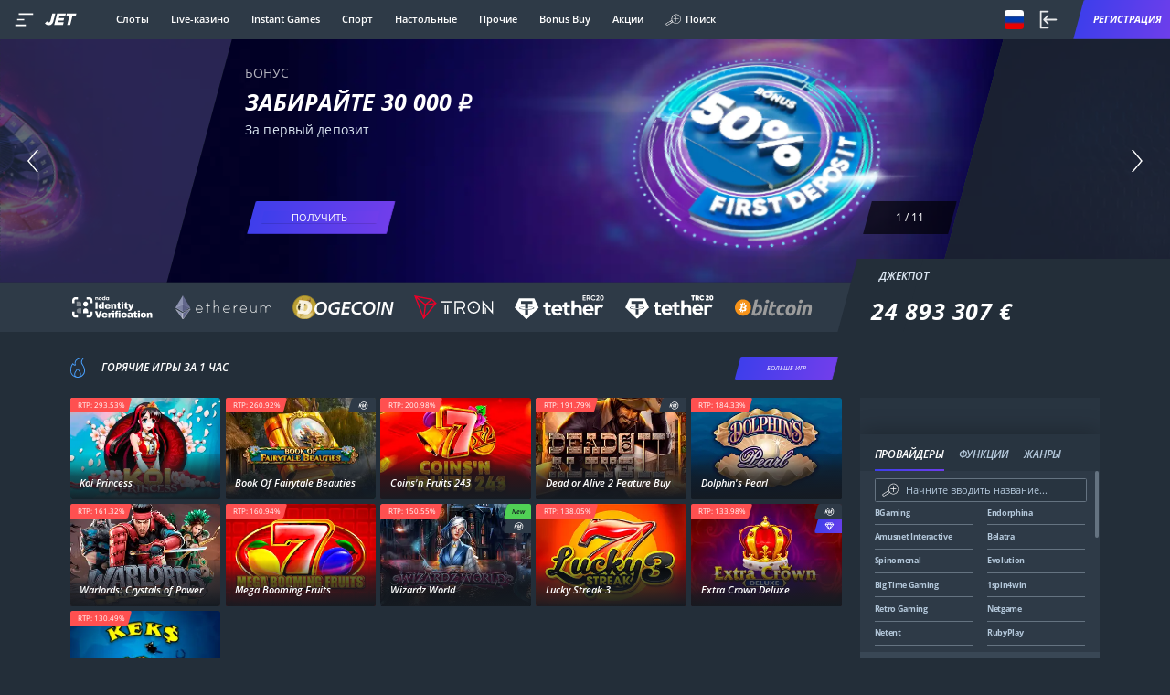

--- FILE ---
content_type: image/svg+xml
request_url: https://xn--80adahfwjpeegg3bzjta.xn--p1ai/assets/img/footer-gaming/ask_gamblers.svg
body_size: 1288
content:
<?xml version="1.0" encoding="utf-8"?>
<!-- Generator: Adobe Illustrator 24.1.0, SVG Export Plug-In . SVG Version: 6.00 Build 0)  -->
<svg version="1.1" id="Layer_1" xmlns="http://www.w3.org/2000/svg" xmlns:xlink="http://www.w3.org/1999/xlink" x="0px" y="0px"
	 width="150px" height="50px" viewBox="0 0 150 50" style="enable-background:new 0 0 150 50;" xml:space="preserve">
<style type="text/css">
	.st0{fill:#8E9395;}
</style>
<g>
	<g>
		<g>
			<path class="st0" d="M17.6,40.4l-0.7-3.1h-3.7l-0.7,3.1H8.9L13.2,22H17l4.4,18.4H17.6z M16.3,34.5c-0.4-1.8-0.8-3.5-1-5.3
				c-0.1-0.8-0.2-1.6-0.3-2.4c-0.2,2.6-0.7,5.2-1.2,7.7H16.3L16.3,34.5z"/>
		</g>
		<g>
			<path class="st0" d="M30.3,26.2c-0.7-0.6-1.6-1.2-2.6-1.2c-1.1,0-1.8,0.7-1.8,1.8c0,3.2,5.5,3.1,5.5,8.3c0,3.2-1.9,5.7-5.2,5.7
				c-1.1,0-2.2-0.3-3.2-0.9v-3.5c0.8,0.6,1.7,1,2.7,1c1.2,0,2.2-0.8,2.2-2c0-0.3-0.1-0.6-0.2-0.9c-0.3-0.7-1.4-1.3-2-1.7
				c-2.1-1.4-3.4-2.8-3.4-5.4c0-2.9,1.7-5.4,4.8-5.4c1.2,0,2.2,0.3,3.2,0.9L30.3,26.2L30.3,26.2z"/>
		</g>
		<g>
			<path class="st0" d="M39.9,40.4L36.5,31v9.4h-3.6V22h3.6v8.2l3.1-8.2h3.7l-3.4,8.5l3.8,9.9C43.7,40.4,39.9,40.4,39.9,40.4z"/>
		</g>
		<g>
			<path class="st0" d="M56,30.2c0,0.5,0,0.9,0,1.4c0,1.3-0.1,2.6-0.3,3.9c-0.6,2.8-2.5,5.2-5.6,5.2c-5,0-6.5-5.4-6.5-9.4
				c0-4.2,1.4-9.6,6.5-9.6c2.8,0,4.6,1.8,5.4,4.4L52,27.5c-0.2-1.1-0.5-2.5-1.8-2.5c-2.5,0-2.7,4.6-2.7,6.3c0,1.8,0.1,6.2,2.7,6.2
				c2,0,2.2-2.5,2.2-4h-2.3v-3.3H56L56,30.2z"/>
		</g>
		<g>
			<path class="st0" d="M64.9,40.4l-0.7-3.1h-3.7l-0.7,3.1h-3.6L60.6,22h3.8l4.4,18.4H64.9z M63.7,34.5c-0.4-1.8-0.8-3.5-1-5.3
				c-0.1-0.8-0.2-1.6-0.3-2.4c-0.2,2.6-0.7,5.2-1.2,7.7H63.7L63.7,34.5z"/>
		</g>
		<g>
			<path class="st0" d="M82.8,40.4l-0.9-13.3c-0.1,1.4-0.3,2.8-0.6,4.3l-1.6,9h-2.8l-1.7-8.3c-0.2-0.9-0.4-1.8-0.5-2.8l-0.2-2.2
				l-0.6,13.3H70L71.6,22h4.8l1.8,10.9L79.7,22h4.9l1.9,18.4H82.8z"/>
		</g>
		<g>
			<path class="st0" d="M91.9,22c1,0,2.6,0.1,3.9,1.3c1,1,1.5,2.5,1.5,4c0,0.9-0.2,1.8-0.9,2.6c-0.3,0.4-0.8,0.8-1.5,1.1
				c1.2,0.4,1.8,1.3,2,1.6c0.5,0.9,0.6,1.9,0.6,2.6c0,1.4-0.4,2.6-1.4,3.6c-1.4,1.4-3.3,1.6-4.3,1.6H88V22H91.9z M91.7,29.6
				c0.6,0,1.2-0.3,1.6-0.6c0.5-0.5,0.6-1.3,0.6-1.7c0-0.4-0.1-1.1-0.6-1.7C93,25.3,92.5,25,91.7,25V29.6z M91.7,37.3
				c0.6,0,1.2-0.2,1.7-0.6c0.4-0.4,0.7-1,0.7-1.8c0-0.9-0.3-1.5-0.7-1.9c-0.4-0.4-1.1-0.6-1.6-0.6L91.7,37.3L91.7,37.3z"/>
		</g>
		<g>
			<path class="st0" d="M99.4,40.4V22h3.6v15h3.8v3.5L99.4,40.4L99.4,40.4z"/>
		</g>
		<g>
			<path class="st0" d="M108.3,40.4V22h7.3v3.4H112v4h3.2v3.5H112V37h3.7v3.4H108.3z"/>
		</g>
		<g>
			<path class="st0" d="M124.3,40.4l-3.2-8.5v8.5h-3.6V22h3.9c1.4,0,2.8,0.1,4,0.9c1.5,1,2.2,2.8,2.2,4.5c0,2.1-0.8,3.6-2.6,4.7
				l3.2,8.4L124.3,40.4L124.3,40.4z M121.1,29.9c0.2,0,0.4,0,0.6,0c1.6,0,2.3-1.1,2.3-2.6s-0.7-2.5-2.3-2.5H121L121.1,29.9
				L121.1,29.9z"/>
		</g>
		<g>
			<path class="st0" d="M137,26.2c-0.7-0.6-1.6-1.2-2.6-1.2c-1.1,0-1.8,0.7-1.8,1.8c0,3.2,5.5,3.1,5.5,8.3c0,3.2-1.9,5.7-5.2,5.7
				c-1.1,0-2.2-0.3-3.2-0.9v-3.5c0.8,0.6,1.7,1,2.7,1c1.2,0,2.2-0.8,2.2-2c0-0.3-0.1-0.6-0.2-0.9c-0.3-0.7-1.4-1.3-2-1.7
				c-2.1-1.4-3.4-2.8-3.4-5.4c0-2.9,1.7-5.4,4.8-5.4c1.2,0,2.2,0.3,3.2,0.9V26.2L137,26.2z"/>
		</g>
		<g>
			<circle class="st0" cx="140.9" cy="24.5" r="2.4"/>
		</g>
	</g>
	<g>
		<path class="st0" d="M31.4,18.4l-1.7-3.1h-1.4v3.1h-1.8V9.7h4.1c1.8,0,2.9,1.2,2.9,2.8c0,1.5-1,2.4-1.9,2.6l2,3.3H31.4z
			 M31.6,12.5c0-0.7-0.6-1.2-1.3-1.2h-2v2.3h2C31,13.7,31.6,13.3,31.6,12.5z"/>
		<path class="st0" d="M36.2,18.4V9.7h6.1v1.6H38v1.8h4.2v1.6H38v2h4.3v1.6L36.2,18.4L36.2,18.4z"/>
		<path class="st0" d="M47.5,18.4l-3.3-8.7h2.1l2.4,6.7L51,9.7h2.1l-3.3,8.7H47.5z"/>
		<path class="st0" d="M55.2,18.4V9.7H57v8.7H55.2z"/>
		<path class="st0" d="M60.1,18.4V9.7h6.1v1.6H62v1.8h4.2v1.6H62v2h4.3v1.6L60.1,18.4L60.1,18.4z"/>
		<path class="st0" d="M75.6,18.4l-1.5-6l-1.5,6h-2l-2.5-8.7h2.1l1.5,6.3l1.7-6.3h1.4l1.6,6.3L78,9.7h2.1l-2.5,8.7H75.6z"/>
		<path class="st0" d="M82.2,18.4V9.7h6.1v1.6H84v1.8h4.2v1.6H84v2h4.3v1.6L82.2,18.4L82.2,18.4z"/>
		<path class="st0" d="M91.1,18.4V9.7h3.4c2.7,0,4.6,1.7,4.6,4.3s-1.9,4.3-4.6,4.3h-3.4V18.4z M97.2,14.1c0-1.5-0.9-2.7-2.7-2.7
			h-1.6v5.4h1.6C96.2,16.8,97.2,15.5,97.2,14.1z"/>
		<path class="st0" d="M106.4,18.4V9.7h4.6c1.7,0,2.5,1.1,2.5,2.2s-0.7,1.8-1.5,2c0.9,0.1,1.7,1,1.7,2.1c0,1.3-0.9,2.4-2.5,2.4
			H106.4z M111.5,12.3c0-0.5-0.4-0.9-1-0.9h-2.3v1.8h2.3C111.2,13.2,111.5,12.8,111.5,12.3z M111.7,15.8c0-0.5-0.4-1-1.1-1h-2.4v2
			h2.4C111.3,16.8,111.7,16.4,111.7,15.8z"/>
		<path class="st0" d="M118.3,18.4v-3.5L115,9.7h2.1l2.1,3.5l2.1-3.5h2.1l-3.3,5.1v3.5h-1.8V18.4z"/>
	</g>
</g>
</svg>


--- FILE ---
content_type: image/svg+xml
request_url: https://xn--80adahfwjpeegg3bzjta.xn--p1ai/assets/upload/iblock/0ff/0ff6622897e1a308a38b1a3dd1aef93d.svg
body_size: 294
content:
<svg width="28" height="28" viewBox="0 0 28 28" fill="none" xmlns="http://www.w3.org/2000/svg">
<g clip-path="url(#clip0_5466_11818)">
<path d="M14 28C21.732 28 28 21.732 28 14C28 6.26801 21.732 0 14 0C6.26801 0 0 6.26801 0 14C0 21.732 6.26801 28 14 28Z" fill="#FFCC29"/>
<path fill-rule="evenodd" clip-rule="evenodd" d="M9.625 22.75V5.25H14.7584C16.5731 5.25 17.9731 5.63888 18.9843 6.44259C19.9953 7.24629 20.5139 8.43888 20.5139 10.0204C20.5139 10.85 20.3324 11.6019 19.9694 12.25C19.5806 12.8981 19.0361 13.3648 18.2843 13.7019C19.2176 13.9093 19.8916 14.3759 20.3324 15.1019C20.7731 15.8278 21.0065 16.6574 21.0065 17.6426C21.0065 19.3019 20.5139 20.5722 19.5546 21.4537C18.5954 22.3093 17.2472 22.75 15.4584 22.75H9.625ZM12.788 12.6388H14.6806C15.3806 12.6129 15.925 12.4056 16.2879 12.0166C16.6509 11.6278 16.8325 11.0834 16.8325 10.3315C16.8325 9.52779 16.6509 8.93148 16.262 8.54259C15.8732 8.15371 15.3028 7.97222 14.525 7.97222H12.788V12.6388ZM12.788 15.0241V20.0019H15.1991C15.925 20.0019 16.4694 19.7944 16.8325 19.4056C17.1694 18.9907 17.3509 18.4204 17.3509 17.6166C17.3509 16.7871 17.1954 16.1389 16.9102 15.6981C16.5991 15.2315 16.1065 15.0241 15.4325 15.0241H12.788Z" fill="white"/>
</g>
<defs>
<clipPath id="clip0_5466_11818">
<rect width="28" height="28" fill="white"/>
</clipPath>
</defs>
</svg>


--- FILE ---
content_type: image/svg+xml
request_url: https://xn--80adahfwjpeegg3bzjta.xn--p1ai/assets/img/logo.svg
body_size: -28
content:
<svg xmlns="http://www.w3.org/2000/svg" width="152" height="72" fill="none" viewBox="0 0 152 72">
    <path fill="#fff" fill-rule="evenodd"
          d="M36.57 55.66C33.04 59.1 28.03 61 21.47 61c-6.93 0-13.28-3.09-16.81-8.64l9.32-8.07c2.54 3.44 4.94 4.77 7.9 4.77a7.4 7.4 0 0 0 5.3-2.25c1.34-1.33 2.33-3.23 3.74-8.35L38.34 11h13.62l-8.05 30.06c-1.9 7.02-3.95 11.23-7.34 14.6Zm53.3-7.09-3.1 11.59H46.8L60.08 11h39.6l-3.17 11.59H70.53l-2.05 7.44h23.58l-2.9 10.75H65.6l-2.12 7.79h26.4Zm29.44 11.59 10.03-37.22h14.82L147.34 11h-43.28l-3.24 11.94h14.82l-10.1 37.22h13.77Z"
          clip-rule="evenodd"/>
</svg>

--- FILE ---
content_type: image/svg+xml
request_url: https://xn--80adahfwjpeegg3bzjta.xn--p1ai/assets/upload/iblock/ac4/ac4d542897b3d220ec51125f6e8732d4.svg
body_size: 186
content:
<svg width="38" height="35" viewBox="0 0 38 35" fill="none" xmlns="http://www.w3.org/2000/svg">
<g clip-path="url(#clip0_1191_9)">
<path d="M1.86786 1.03801C2.33877 1.0479 2.59863 1.29545 2.64745 1.78066V33.0001H36.7534C37.3423 33.0183 37.6367 33.2825 37.6367 33.7927C37.6367 34.3028 37.3423 34.6001 36.7534 34.6847H1.08789V1.78066C1.13697 1.28556 1.39696 1.03801 1.86786 1.03801ZM35.2035 0.513931C35.774 0.631012 35.9084 1.08351 35.6069 1.87143C33.4924 9.91607 30.0724 16.7711 25.347 22.4366C20.6216 28.1021 14.2841 30.9843 6.33456 31.0831C5.74862 31.1523 5.45564 30.8969 5.45564 30.3169C5.45564 29.7369 5.74862 29.4744 6.33456 29.5293C13.5973 29.5865 19.5929 26.8275 24.3216 21.2525C29.0502 15.6775 32.3098 9.07695 34.1005 1.451C34.2653 0.709205 34.6329 0.39685 35.2035 0.513931Z" fill="#4aa1ff"/>
</g>
<defs>
<clipPath id="clip0_1191_9">
<rect width="37" height="35" fill="#4aa1ff" transform="translate(0.599609)"/>
</clipPath>
</defs>
</svg>


--- FILE ---
content_type: image/svg+xml
request_url: https://xn--80adahfwjpeegg3bzjta.xn--p1ai/assets/img/footer-gaming/ga.svg
body_size: 546
content:
<?xml version="1.0" encoding="utf-8"?>
<!-- Generator: Adobe Illustrator 24.2.1, SVG Export Plug-In . SVG Version: 6.00 Build 0)  -->
<svg version="1.1" id="Layer_1" xmlns="http://www.w3.org/2000/svg" xmlns:xlink="http://www.w3.org/1999/xlink" x="0px" y="0px"
	 viewBox="0 0 40 24" style="enable-background:new 0 0 40 24;" xml:space="preserve">
<style type="text/css">
	.st0{fill:#8F9395;}
</style>
<g transform="translate(-7.143054,659.000000) scale(0.100000,-0.100000)">
	<path class="st0" d="M150.243,6489.607c-31.058-55.251-56.486-100.65-56.563-100.907c-0.115-0.441,14.476-0.515,91.795-0.515
		h91.948v45.215v45.215h-34.351l-34.39-0.037l-6.97-12.756l-6.932-12.756l26.386-0.11l26.386-0.074v-16.91v-16.91h-49.402H148.75
		l1.34,2.316c0.728,1.25,19.301,33.636,41.283,71.94l40.019,69.661h7.966h8.004l0.115-29.666l0.077-29.703h14.935h14.935v43.194
		V6590h-35.347H206.73L150.243,6489.607z"/>
	<path class="st0" d="M286.232,6489.092v-100.907h15.701h15.701v32.349v32.349l30.675-0.073l30.675-0.11l18.037-31.798
		c9.957-17.498,18.229-32.019,18.382-32.276c0.23-0.331,4.174-0.441,17.157-0.441c9.229,0,16.812,0.11,16.812,0.22
		c0,0.147-25.467,45.546-56.563,100.908L336.208,6590h-24.969h-25.007V6489.092z M341.033,6518.869
		c12.599-21.983,22.939-40.032,22.939-40.106c0-0.073-10.416-0.147-23.169-0.147h-23.169v40.326c0,22.167,0.115,40.216,0.23,40.106
		C317.979,6558.9,328.396,6540.851,341.033,6518.869z"/>
	<path class="st0" d="M88.357,6380.024c-0.153-0.257-4.021-7.095-8.617-15.182l-8.31-14.705l99.914-0.11
		c54.955-0.037,144.95-0.037,199.981,0l100.105,0.11l-8.502,15.072l-8.502,15.072l-182.901,0.11
		C125.504,6380.465,88.625,6380.392,88.357,6380.024z"/>
</g>
</svg>


--- FILE ---
content_type: image/svg+xml
request_url: https://xn--80adahfwjpeegg3bzjta.xn--p1ai/assets/img/footer-gaming/gam.svg
body_size: 1224
content:
<?xml version="1.0" encoding="utf-8"?>
<!-- Generator: Adobe Illustrator 24.2.1, SVG Export Plug-In . SVG Version: 6.00 Build 0)  -->
<svg version="1.1" id="Layer_1" xmlns="http://www.w3.org/2000/svg" xmlns:xlink="http://www.w3.org/1999/xlink" x="0px" y="0px"
	 viewBox="0 0 32 36" style="enable-background:new 0 0 32 36;" xml:space="preserve">
<style type="text/css">
	.st0{fill:#8F9395;}
</style>
<g>
	<path class="st0" d="M5.015,33.387C4.946,34.97,3.9,36,2.5,36c-0.734,0-1.365-0.287-1.863-0.854C0.222,34.676,0,34.066,0,33.38
		c0-0.694,0.263-1.331,0.769-1.836c0.478-0.484,1.067-0.722,1.787-0.722c1.004,0,1.78,0.498,2.161,1.359H3.837
		c-0.326-0.42-0.783-0.637-1.337-0.637c-0.464,0-0.894,0.182-1.219,0.518c-0.346,0.357-0.54,0.848-0.54,1.324
		c0,0.525,0.18,1.002,0.499,1.338c0.339,0.357,0.803,0.56,1.261,0.56c0.741,0,1.323-0.4,1.697-1.198h-2.23v-0.701H5.015z"/>
	<path class="st0" d="M5.781,35.902H5.026l1.926-4.982h0.693l1.925,4.982H8.787l-0.54-1.45H6.336L5.781,35.902z M7.298,31.859
		l-0.707,1.892h1.399L7.298,31.859z"/>
	<path class="st0" d="M9.839,35.902V30.92h1.06l1.427,3.854l1.427-3.854h1.046v4.982h-0.672l0.048-4.323l-1.6,4.323h-0.506
		l-1.593-4.323l0.048,4.323H9.839z"/>
	<path class="st0" d="M17.934,36c-0.728,0-1.344-0.273-1.829-0.792c-0.464-0.497-0.7-1.114-0.7-1.85
		c0-0.687,0.256-1.318,0.748-1.801c0.485-0.484,1.095-0.736,1.794-0.736c1.15,0,2.133,0.764,2.452,1.99h-1.302
		c-0.263-0.491-0.658-0.75-1.143-0.75c-0.734,0-1.309,0.574-1.309,1.304c0,0.792,0.61,1.401,1.289,1.401
		c0.464,0,0.873-0.252,1.136-0.715h1.309C20.053,35.264,19.118,36,17.934,36z"/>
	<path class="st0" d="M21.596,35.902h-1.316l1.891-4.982h0.984l1.891,4.982h-1.33l-0.243-0.722h-1.627L21.596,35.902z
		 M22.662,32.553L22.17,34.15h0.977L22.662,32.553z"/>
	<path class="st0" d="M25.14,35.902V30.92h1.635c0.519,0,0.914,0.035,1.247,0.273c0.436,0.308,0.665,0.778,0.665,1.394
		c0,0.806-0.416,1.409-1.115,1.605l1.205,1.71h-1.489l-0.942-1.605v1.605H25.14z M26.581,33.218c0.596,0,0.886-0.154,0.886-0.603
		c0-0.414-0.256-0.581-0.789-0.581h-0.333v1.184H26.581z"/>
	<path class="st0" d="M29.322,35.902V30.92h2.674v1.1h-1.468v0.806h1.468v1.107h-1.468v0.869h1.468v1.1H29.322z"/>
</g>
<g>
	<path class="st0" d="M31.123,17.236c-0.132-0.075-0.278-0.127-0.434-0.148c-0.037-0.006-0.073-0.008-0.111-0.011
		c-0.02-0.001-0.039-0.006-0.059-0.006h-0.056c-0.05-0.001-0.099-0.004-0.148,0h-9.63c-0.681,0-1.234,0.559-1.234,1.248
		c0,0.689,0.553,1.248,1.234,1.248h3.742c0.123,0.001,0.223,0.102,0.223,0.228c0,0.072-0.038,0.132-0.09,0.173
		c-2.051,1.108-4.69,1.78-7.577,1.78c-0.703,0-1.389-0.042-2.058-0.117v2.834c0.583,0.043,1.174,0.068,1.774,0.068
		c4.018,0,7.673-0.994,10.413-2.617l0.001,0.004c0.034-0.018,0.072-0.028,0.113-0.028c0.134,0,0.243,0.11,0.243,0.246
		c0,0.025-0.004,0.048-0.012,0.072l-0.571,1.568c-0.3,0.825,0.117,1.74,0.932,2.044c0.179,0.067,0.363,0.099,0.544,0.099
		c0.64,0,1.242-0.398,1.476-1.042l2.065-5.671C32.184,18.435,31.834,17.593,31.123,17.236z"/>
	<path class="st0" d="M16.983,6.528c2.91,0,5.573,0.678,7.632,1.802c0,0,1.307,0.952,1.929,0.038
		c0.714-1.048-0.711-1.701-0.711-1.701c-2.554-1.215-5.713-1.934-9.133-1.933c-0.6,0-1.192,0.024-1.774,0.068v1.844
		C15.594,6.57,16.281,6.528,16.983,6.528z"/>
	<g>
		<path class="st0" d="M2.196,0C0.994,0,0.02,0.986,0.02,2.201V26.22c0,1.216,0.975,2.201,2.176,2.201h12.729v-3.957
			c-7.659-0.566-13.607-4.751-13.607-9.831c0-5.081,5.949-9.265,13.607-9.831V0H2.196z"/>
		<path class="st0" d="M5.172,14.138c0,3.75,4.212,6.864,9.753,7.492V6.646C9.384,7.274,5.172,10.388,5.172,14.138z"/>
	</g>
</g>
</svg>


--- FILE ---
content_type: image/svg+xml
request_url: https://xn--80adahfwjpeegg3bzjta.xn--p1ai/assets/img/svg/arr-2-r.svg
body_size: 50
content:
<?xml version="1.0" encoding="utf-8"?>
<!-- Generator: Adobe Illustrator 21.0.1, SVG Export Plug-In . SVG Version: 6.00 Build 0)  -->
<svg version="1.1" id="Слой_1" xmlns="http://www.w3.org/2000/svg" xmlns:xlink="http://www.w3.org/1999/xlink" x="0px" y="0px"
	 width="17.1px" height="11.4px" viewBox="0 0 17.1 11.4" style="enable-background:new 0 0 17.1 11.4;" xml:space="preserve">
<style type="text/css">
	.st0{fill:#FFFFFF;}
</style>
<path class="st0" d="M1,4.7h12.5l-3-3c-0.4-0.4-0.4-1,0-1.4l0,0c0.4-0.4,1-0.4,1.4,0L16.8,5c0.4,0.4,0.4,1,0,1.4l0,0L12,11.1
	c-0.2,0.2-0.5,0.3-0.7,0.3c-0.3,0-0.5-0.1-0.7-0.3c-0.4-0.4-0.4-1,0-1.4l0,0l3-3H1c-0.6,0-1-0.4-1-1C0,5.1,0.5,4.7,1,4.7L1,4.7z"/>
</svg>


--- FILE ---
content_type: image/svg+xml
request_url: https://xn--80adahfwjpeegg3bzjta.xn--p1ai/assets/img/footer-gaming/mr-gamble.svg
body_size: 3525
content:
<?xml version="1.0" encoding="utf-8"?>
<!-- Generator: Adobe Illustrator 25.0.0, SVG Export Plug-In . SVG Version: 6.00 Build 0)  -->
<svg version="1.1" id="Layer_1" xmlns="http://www.w3.org/2000/svg" xmlns:xlink="http://www.w3.org/1999/xlink" x="0px" y="0px"
	 viewBox="0 0 38 38" style="enable-background:new 0 0 38 38;" xml:space="preserve">
<style type="text/css">
	.st0{fill:#8F9395;}
</style>
<g id="BACKGROUND">
</g>
<g id="background_2">
</g>
<g id="Layer_1_1_">
</g>
<g id="free_spins">
</g>
<g id="sttawberry">
</g>
<g id="QUOTES">
</g>
<g id="logo_strip">
</g>
<g id="magnifying">
</g>
<g id="teeth">
</g>
<g id="crops">
</g>
<g id="MICRPHINE">
</g>
<g>
	<path class="st0" d="M25.4,27.8C25.4,27.7,25.4,27.8,25.4,27.8c-0.2,0.2-0.3,0.2-0.5,0c-0.2,0.2-0.3,0.2-0.6,0
		c-0.2,0.2-0.3,0.2-0.6,0.1c0,0-0.1,0-0.1,0c-0.2,0-0.3-0.1-0.3-0.3c0,0,0-0.1,0-0.1c-0.1-0.2-0.1-0.3,0.1-0.4c0,0,0.1,0,0.1-0.1
		c0.1-0.2,0.3-0.3,0.5-0.2c0.1,0,0.1,0,0.2,0c0.1-0.1,0.3-0.2,0.5-0.2c0.1,0,0.3,0.1,0.4,0.2c0.1-0.1,0.2-0.1,0.4-0.1
		c0-1.2-0.1-2.3-0.2-2.7c-0.2-0.7-1.2-1.6-1.4-1.8c0,0-0.1-0.1-0.2-0.1c0-0.1,0-0.2,0-0.3c0-0.1-0.1-0.2-0.2-0.2
		c0-0.1,0-0.2-0.1-0.3c-0.1-0.2-0.3-0.3-0.5-0.3c-0.1,0-0.2,0.1-0.3,0.2c-0.1-0.2-0.2-0.6-0.2-1c0,0,0-0.1,0-0.1l0,0l0,0
		c-0.1-0.4-0.4-0.4-0.8-0.3c-0.1,0-0.2,0.1-0.3,0.2L21,19.8l0,0c-0.1,0.2-0.1,0.3-0.2,0.4c0,0.1,0,0.1,0.1,0.2c0,0,0,0,0,0
		c0,0,0,0.1-0.1,0.1c-0.1,0.1-0.2,0.2-0.3,0.2c0,0,0,0,0,0c-0.2-0.3-0.4-0.3-0.5-0.3c-0.2,0-0.3,0.1-0.4,0.2c0,0,0,0.1-0.1,0.1
		c-0.1,0-0.3,0.1-0.4,0.2c-1.2,0.4-1.7,1.2-2,1.6c-0.4,0.5-1.6,2.4-1.7,2.6c-0.1,0.2-0.5,0.9-0.6,0.3c0-0.1,0-0.2,0-0.3
		c0.1,0,0.2,0,0.2,0l0,0l0,0c0.1-0.1,0.2-0.8,0.2-1l0-0.1l0,0c0.2-0.3,0.3-0.5,0.5-0.6c0.3-0.2,0.6-0.2,0.7-0.7c0.1-0.5-0.6-0.9-1-1
		s-0.3,0-1.6-0.2c0.3-2.2-1.6-2.2-1.9-2.2c-0.3,0-1.3,0.1-0.1,0.6c1.1,0.5,0.5,2,0.3,2.4s-0.1,0.8-0.1,1.1c0,0,0,0,0,0.1
		c-0.1,0-0.2,0-0.2,0l-0.1,0l0,1.2l0.1,0c0,0,0.1,0,0.2,0c0,0.4,0,0.9,0.2,1.5c0.6,1.5,4,2.3,5.7,0c0.3-0.5,0.1-0.5,0.7-1.4
		c-0.3,0.4-0.4,4.2-0.5,4.9c0.7,0,6.1-1,6.6-1C24.9,28.6,25.5,28.4,25.4,27.8C25.5,27.8,25.5,27.8,25.4,27.8z M12.4,24.9
		c-0.3,0-0.5,0-0.5,0l0-1.1c0.1,0,0.3,0,0.5,0L12.4,24.9z M12.9,25c-0.1,0-0.3,0-0.4,0l0-1.1c0.1,0,0.3,0,0.4,0L12.9,25z M13.4,25
		c-0.1,0-0.3,0-0.4,0l0-1.1c0.1,0,0.3,0,0.4,0L13.4,25z M13.8,25c-0.1,0-0.2,0-0.4,0l0-1.1c0.1,0,0.2,0,0.4,0L13.8,25z M14.3,25.1
		c-0.1,0-0.2,0-0.3,0l0-1.1c0.1,0,0.2,0,0.4,0.1L14.3,25.1z M14.7,25.1c-0.1,0-0.2,0-0.3,0l0-1.1c0.1,0,0.2,0,0.3,0.1L14.7,25.1z
		 M14.8,24.1c0.2,0,0.4,0.1,0.5,0.1c0,0.3-0.1,0.9-0.2,0.9c0,0-0.2,0-0.4,0L14.8,24.1z M20.9,20.3c0-0.1,0-0.3,0.1-0.4l1.3,0.2
		c0,0,0,0.4-0.1,0.5c-0.2,0.1-0.6,0.1-0.7-0.2c0-0.1,0-0.2-0.1-0.2c-0.2,0-0.1,0.1-0.2,0.2C21.1,20.5,20.9,20.5,20.9,20.3z
		 M19.7,26.5c0,0,0-0.1,0-0.2c-0.3,0.1-0.4-0.4-0.2-0.6c-0.3-0.1-0.2-0.7,0.1-0.8C19.2,25,19,24.3,19.4,24c-0.3,0-0.3-0.3-0.1-0.4
		c-0.2,0-0.4-0.3-0.2-0.6c-0.2-0.1-0.3-0.7-0.1-0.8c-0.1-0.1-0.3-0.6,0.1-0.7c-0.2-0.3,0.2-0.7,0.5-0.6c-0.1-0.3,0.5-0.5,0.8-0.1
		c0.1,0.1-1.1,2.3-1.1,2.3s1.2-1.2,1.2-1.1c0.1,1,0.3,2.5-0.4,4.5C20.1,26.5,19.9,26.5,19.7,26.5z M23,23.9c0.1,0.2-0.1,0.4-0.2,0.4
		c0.2,0.3-0.2,0.8-0.5,0.7c0,0.5-0.4,0.6-0.6,0.5c0.1,0.3-0.1,0.5-0.2,0.5c0.2,0.2,0.1,0.5-0.2,0.5c-0.1,0-0.3,0-0.5,0
		c0,0,0,0,0-0.1c0.1-1.4,0.7-3,1.3-4c0-0.1,0.3,1.3,0.3,1.3s0.5-1.8,0.3-2.3c0.2-0.4,0.9,0.1,0.8,0.4c0.4,0,0.2,0.7,0,0.8
		c0.3,0.3,0.1,0.8-0.2,0.9C23.5,23.6,23.2,24,23,23.9z"/>
	<g>
		<g>
			<g>
				<path class="st0" d="M20.9,11.8L20.9,11.8c-0.2-0.4-0.3-0.8-0.1-1.1c0,0.1-0.1,0.1-0.2,0.2c-0.2,0.3-0.2,0.7,0.1,1.1
					C20.8,11.9,20.9,11.8,20.9,11.8z"/>
				<path class="st0" d="M22.3,13l-0.2,0.3c0.7,0.4,1.3,0.4,1.6,0.1c0.1-0.1,0.1-0.2,0.2-0.2C23.6,13.5,23,13.4,22.3,13z"/>
			</g>
			<path class="st0" d="M23.6,11.9l0.2-0.1c-0.4-0.6-0.7-0.8-1.2-1c-0.1,0-0.1,0.1-0.2,0.1C22.9,11.2,23.2,11.3,23.6,11.9z"/>
			<ellipse transform="matrix(0.6215 -0.7834 0.7834 0.6215 -0.8195 22.072)" class="st0" cx="22.4" cy="11.9" rx="0.8" ry="1.6"/>
		</g>
		<path class="st0" d="M17.1,13.7h-1v-1.9l-0.9,1.1h-0.1l-0.9-1.1v1.9h-1v-3.3h0.9l1,1.2l1-1.2h0.9L17.1,13.7L17.1,13.7L17.1,13.7z"
			/>
		<path class="st0" d="M19.7,11.4l-0.3,0.9c-0.1-0.1-0.3-0.2-0.4-0.2c-0.1,0-0.2,0-0.3,0.1s-0.2,0.2-0.3,0.5v1h-0.9v-2.4h0.9v0.6
			c0.1-0.1,0.2-0.3,0.3-0.4s0.3-0.2,0.5-0.2c0.1,0,0.2,0,0.3,0C19.6,11.3,19.6,11.4,19.7,11.4z"/>
		<g>
			<path class="st0" d="M13.1,17.4c-0.1,0-0.1,0.1-0.2,0.1c-0.1,0-0.1,0-0.1,0s-0.1,0-0.2,0.1c-0.2,0-0.3,0.1-0.5,0.1
				c-0.2,0-0.3,0-0.5,0c-0.3,0-0.6-0.1-0.9-0.2c-0.3-0.1-0.5-0.3-0.7-0.6S9.8,16.4,9.8,16c0-0.2,0-0.5,0.1-0.7
				c0.1-0.2,0.2-0.4,0.4-0.6c0.2-0.1,0.3-0.2,0.5-0.3c0.2-0.1,0.3-0.1,0.5-0.1c0.1,0,0.3,0,0.5,0c0.3,0,0.5,0,0.7,0.1
				c0.2,0,0.4,0.1,0.6,0.2v0.8c-0.2-0.1-0.3-0.2-0.5-0.2c-0.2-0.1-0.4-0.1-0.6-0.1c-0.3,0-0.5,0.1-0.7,0.2c-0.2,0.1-0.3,0.2-0.4,0.4
				c-0.1,0.1-0.1,0.3-0.1,0.4c0,0.2,0,0.3,0.1,0.5s0.2,0.3,0.4,0.3c0.2,0.1,0.3,0.1,0.6,0.1c0.1,0,0.3,0,0.4-0.1v-0.4h-0.5v-0.7h1.3
				L13.1,17.4L13.1,17.4L13.1,17.4z"/>
			<path class="st0" d="M16.2,17.5c-0.1,0.1-0.2,0.1-0.3,0.1c-0.1,0-0.2,0-0.4,0c-0.1,0-0.2,0-0.3-0.1c-0.1-0.1-0.1-0.1-0.1-0.2
				c-0.1,0.1-0.2,0.1-0.3,0.2c-0.1,0-0.3,0.1-0.4,0.1c-0.2,0-0.3,0-0.4-0.1s-0.2-0.1-0.2-0.2c0-0.1-0.1-0.2-0.1-0.3
				c0-0.1,0-0.3,0.1-0.4c0.1-0.1,0.2-0.2,0.3-0.2s0.3-0.1,0.5-0.2c0.1,0,0.2-0.1,0.3-0.1c0.1,0,0.1,0,0.1,0c0,0,0.1,0,0.1,0
				c0-0.1,0-0.2-0.1-0.3c0-0.1-0.2-0.1-0.3-0.1c-0.2,0-0.4,0-0.5,0.1s-0.3,0.2-0.4,0.3v-0.7c0.1-0.1,0.2-0.1,0.3-0.2
				c0.1,0,0.3-0.1,0.4-0.1s0.3,0,0.4,0c0.4,0,0.6,0.1,0.8,0.2c0.2,0.1,0.3,0.3,0.3,0.6v0.9c0,0.1,0,0.2,0,0.2s0,0.1,0.1,0.1
				c0.1,0,0.1,0,0.2-0.1L16.2,17.5L16.2,17.5L16.2,17.5z M15,17.1v-0.6c-0.2,0.1-0.4,0.2-0.4,0.2c-0.1,0.1-0.1,0.2-0.1,0.3
				c0,0.1,0,0.1,0.1,0.2s0.1,0.1,0.2,0.1c0.1,0,0.1,0,0.2,0C14.9,17.1,14.9,17.1,15,17.1z"/>
			<path class="st0" d="M20.9,17.6h-0.9v-1.3c0-0.2,0-0.3-0.1-0.4c-0.1-0.1-0.1-0.1-0.3-0.1c-0.1,0-0.2,0-0.3,0.1
				c-0.1,0.1-0.2,0.2-0.2,0.3v1.4h-0.9v-1.3c0-0.2,0-0.3-0.1-0.4s-0.1-0.1-0.3-0.1c-0.1,0-0.1,0-0.2,0s-0.1,0.1-0.1,0.1
				c0,0-0.1,0.1-0.1,0.1s-0.1,0.1-0.1,0.1v1.4h-0.9v-2.4h0.9v0.3c0.1-0.1,0.3-0.2,0.4-0.3c0.1-0.1,0.3-0.1,0.5-0.1
				c0.1,0,0.2,0,0.2,0c0.1,0,0.2,0,0.2,0.1s0.1,0.1,0.2,0.1c0.1,0.1,0.1,0.1,0.1,0.2c0.1-0.2,0.3-0.3,0.4-0.4
				c0.2-0.1,0.3-0.1,0.5-0.1c0.2,0,0.4,0,0.5,0.1c0.1,0.1,0.2,0.2,0.3,0.3s0.1,0.3,0.1,0.5L20.9,17.6L20.9,17.6z"/>
			<path class="st0" d="M24,16.4c0,0.3-0.1,0.5-0.2,0.7c-0.1,0.2-0.2,0.3-0.4,0.4c-0.2,0.1-0.3,0.1-0.5,0.1c-0.1,0-0.2,0-0.3,0
				s-0.2-0.1-0.2-0.1c-0.1,0-0.1-0.1-0.2-0.1v0.2h-0.9v-3.3h0.9v1c0.1-0.1,0.2-0.1,0.3-0.1c0.1,0,0.2-0.1,0.4-0.1
				c0.2,0,0.4,0,0.5,0.1c0.2,0.1,0.3,0.2,0.4,0.3c0.1,0.1,0.2,0.3,0.2,0.4C24,16.1,24,16.3,24,16.4z M23.1,16.4c0-0.2,0-0.4-0.1-0.5
				c-0.1-0.1-0.2-0.2-0.3-0.2c-0.1,0-0.3,0.1-0.4,0.2v0.9c0.1,0.1,0.3,0.2,0.4,0.2c0.1,0,0.2,0,0.3-0.1
				C23.1,16.8,23.1,16.7,23.1,16.4z"/>
			<path class="st0" d="M25.2,17.6h-0.9v-3.3h0.9V17.6L25.2,17.6z"/>
			<path class="st0" d="M28.2,16.6h-1.7c0,0.1,0.1,0.3,0.2,0.4s0.3,0.1,0.4,0.1c0.3,0,0.6-0.1,1-0.2v0.5c-0.1,0.1-0.3,0.1-0.5,0.2
				c-0.2,0.1-0.4,0.1-0.7,0.1c-0.3,0-0.6-0.1-0.8-0.2c-0.2-0.1-0.4-0.3-0.5-0.4c-0.1-0.2-0.2-0.4-0.2-0.6s0.1-0.4,0.2-0.6
				c0.1-0.2,0.3-0.3,0.5-0.4s0.5-0.2,0.8-0.2c0.2,0,0.4,0,0.6,0.1c0.2,0.1,0.3,0.2,0.5,0.4c0.1,0.2,0.2,0.4,0.2,0.7L28.2,16.6
				L28.2,16.6L28.2,16.6z M27.4,16.2c0-0.2,0-0.3-0.1-0.4c-0.1-0.1-0.2-0.1-0.3-0.1s-0.3,0-0.3,0.1c-0.1,0.1-0.1,0.2-0.1,0.4H27.4z"
				/>
		</g>
	</g>
	<g>
		<path class="st0" d="M18.9,30.7c-6.6,0-12-5.3-12-11.8S12.3,7,18.9,7s12,5.3,12,11.8S25.5,30.7,18.9,30.7z M18.9,8
			c-6,0-11,4.9-11,10.8s4.9,10.8,11,10.8s11-4.9,11-10.8S25,8,18.9,8z"/>
	</g>
	<g>
		<path class="st0" d="M4.6,18.4L0,17.5l0.3-1.3l2-0.7L0.7,14L1,12.6l4.6,0.9l-0.3,1.3l-2.6-0.5l1.6,1.5l0,0l-2,0.8l2.6,0.5
			L4.6,18.4z"/>
		<path class="st0" d="M5.8,13.1l-4-2.4L3,8.9c0.4-0.6,0.8-0.9,1.2-1c0.4-0.1,0.8,0,1.1,0.2l0,0c0.6,0.4,0.8,0.9,0.7,1.6l2-0.1
			l-0.8,1.3l-1.7,0.1l-0.3,0.5L6.5,12L5.8,13.1z M4.4,10.8l0.4-0.7C5,9.9,5,9.7,5,9.6c0-0.2-0.1-0.3-0.3-0.4l0,0
			C4.6,9.1,4.4,9.1,4.3,9.1C4.1,9.2,4,9.3,3.9,9.5l-0.4,0.7L4.4,10.8z"/>
		<path class="st0" d="M10.1,7.9C9.5,8.4,8.9,8.6,8.2,8.6C7.6,8.5,7,8.3,6.6,7.7l0,0C6.1,7.2,5.9,6.6,6,6C6,5.3,6.3,4.7,6.9,4.3
			c0.6-0.5,1.2-0.7,1.9-0.7l0,1.2C8.3,4.8,8,4.9,7.6,5.1C7.4,5.4,7.3,5.6,7.2,6c0,0.3,0.1,0.6,0.3,0.9l0,0c0.2,0.3,0.5,0.4,0.9,0.5
			c0.3,0,0.7-0.1,0.9-0.3c0.2-0.2,0.4-0.4,0.4-0.6L9.5,6L8.8,6.6L8.1,5.9l1.6-1.4l1.4,1.6C11,6.8,10.7,7.4,10.1,7.9z"/>
		<path class="st0" d="M15.4,5.2c-0.8,0.2-1.6,0.2-2.3-0.2l0.5-1c0.6,0.2,1.1,0.3,1.6,0.1c0.3-0.1,0.5-0.2,0.4-0.4l0,0
			c0-0.1-0.1-0.2-0.2-0.2c-0.1,0-0.3,0-0.7,0c-0.3,0-0.5,0-0.7,0s-0.4,0-0.6-0.1c-0.2-0.1-0.4-0.2-0.5-0.3c-0.1-0.1-0.2-0.3-0.3-0.5
			l0,0c-0.1-0.4-0.1-0.8,0.2-1.2s0.6-0.6,1.2-0.7c0.7-0.2,1.4-0.2,2,0.1l-0.4,1c-0.5-0.2-0.9-0.2-1.4-0.1c-0.3,0.1-0.4,0.2-0.4,0.4
			l0,0c0,0.1,0.1,0.2,0.2,0.2s0.4,0,0.7,0c0.6,0,1.1,0,1.4,0.2c0.3,0.1,0.6,0.4,0.7,0.8l0,0c0.1,0.5,0.1,0.9-0.2,1.2
			C16.4,4.8,16,5.1,15.4,5.2z"/>
		<path class="st0" d="M17.5,4.6L17.7,0l3.8,0.1l0,1.1l-2.5-0.1l0,0.7l2.2,0.1l0,1l-2.2-0.1l0,0.7l2.5,0.1l0,1.1L17.5,4.6z"/>
		<path class="st0" d="M21.3,4.6l3.5-3.7L26,1.3l0.3,5.1L25,5.9l0-0.9l-1.7-0.6l-0.6,0.7L21.3,4.6z M23.9,3.6l1,0.3l0-1.4L23.9,3.6z
			"/>
		<path class="st0" d="M26.3,6.6l2.8-3.7l1,0.8L28,6.4l1.8,1.4l-0.7,0.9L26.3,6.6z"/>
		<path class="st0" d="M33,13.6c-0.6-0.2-1.1-0.6-1.5-1.3s-0.4-1.3-0.2-1.9C31.6,9.8,32,9.3,32.6,9l0,0c0.6-0.3,1.2-0.4,1.9-0.1
			c0.6,0.2,1.1,0.6,1.5,1.3c0.3,0.6,0.4,1.3,0.2,1.9c-0.2,0.6-0.6,1.1-1.2,1.4l0,0C34.3,13.8,33.7,13.8,33,13.6z M32.6,10.9
			c-0.1,0.3-0.1,0.6,0.1,0.9c0.2,0.3,0.4,0.5,0.7,0.6c0.3,0.1,0.6,0,0.9-0.1l0,0c0.3-0.2,0.5-0.4,0.6-0.7s0.1-0.6-0.1-0.9
			c-0.2-0.3-0.4-0.5-0.7-0.6c-0.3-0.1-0.6-0.1-0.9,0.1l0,0C32.9,10.4,32.7,10.6,32.6,10.9z"/>
		<path class="st0" d="M32.8,14.9l4.6-0.7l0.6,3.7L36.9,18l-0.4-2.4l-0.8,0.1l0.3,2.2L35,18.1l-0.3-2.2L33,16.2L32.8,14.9z"/>
	</g>
	<g>
		<path class="st0" d="M1.3,25.7l4.9-0.4l0.6,1.1l-3.2,3.8L3,29l0.6-0.7l-0.8-1.5l-0.9,0.1L1.3,25.7z M3.8,26.7l0.5,0.9l0.9-1
			L3.8,26.7z"/>
		<path class="st0" d="M4.8,31.5l3.2-3.2l1.4,1.3C9.7,30,10,30.4,10,30.8c0,0.4-0.1,0.8-0.4,1.2l0,0c-0.4,0.4-0.8,0.5-1.2,0.5
			S7.4,32.3,7,31.9l-0.5-0.4l-0.9,0.9L4.8,31.5z M7.3,30.7l0.4,0.4c0.2,0.2,0.3,0.2,0.5,0.2s0.3,0,0.4-0.2l0,0
			c0.1-0.1,0.2-0.3,0.2-0.4s-0.1-0.3-0.3-0.5l-0.4-0.4L7.3,30.7z"/>
		<path class="st0" d="M9,35.1l2.1-4l1.7,0.9c0.5,0.3,0.9,0.6,1,1c0.2,0.4,0.1,0.8-0.1,1.3l0,0c-0.2,0.5-0.6,0.7-1,0.8
			s-0.9,0-1.4-0.3l-0.6-0.3l-0.6,1.1L9,35.1z M11.1,33.6l0.5,0.3C11.8,34,12,34,12.2,34c0.2,0,0.3-0.1,0.4-0.3l0,0
			c0.1-0.2,0.1-0.3,0-0.5c-0.1-0.1-0.2-0.3-0.4-0.4l-0.5-0.3L11.1,33.6z"/>
		<path class="st0" d="M14.1,37.3l0.7-4.4l2.1,0.3c0.7,0.1,1.1,0.3,1.4,0.7c0.2,0.3,0.3,0.7,0.2,1.1l0,0c-0.1,0.7-0.5,1.1-1.1,1.2
			l0.8,1.7l-1.4-0.2l-0.7-1.5l-0.5-0.1l-0.2,1.3L14.1,37.3z M15.7,35.2l0.8,0.1c0.2,0,0.4,0,0.5-0.1s0.2-0.2,0.2-0.4l0,0
			c0-0.2,0-0.3-0.1-0.4c-0.1-0.1-0.3-0.2-0.5-0.2l-0.8-0.1L15.7,35.2z"/>
		<path class="st0" d="M23.9,36.7c-0.4,0.5-0.9,0.9-1.6,1c-0.7,0.1-1.3,0-1.8-0.4s-0.9-0.9-1-1.5l0,0c-0.1-0.6,0-1.2,0.4-1.8
			c0.4-0.5,0.9-0.9,1.6-1s1.3,0,1.8,0.4c0.5,0.4,0.9,0.9,1,1.5l0,0C24.4,35.6,24.3,36.2,23.9,36.7z M21.3,36.4
			c0.3,0.2,0.6,0.3,0.9,0.2s0.6-0.2,0.7-0.5c0.2-0.3,0.2-0.6,0.2-0.9l0,0c-0.1-0.3-0.2-0.6-0.5-0.8c-0.3-0.2-0.6-0.3-0.9-0.2
			s-0.6,0.2-0.8,0.5c-0.2,0.3-0.2,0.6-0.2,0.9l0,0C20.8,35.9,21,36.2,21.3,36.4z"/>
		<path class="st0" d="M27.6,35.8l-3.8-3l1.2-0.7l2.3,2l-0.5-3l1.2-0.7l0.7,4.8L27.6,35.8z"/>
		<path class="st0" d="M30.8,33.9l-2-4.5l0.8-0.9l4.6,1.7l-0.9,1l-0.8-0.3l-1.2,1.3l0.4,0.8L30.8,33.9z M30.8,31.2l0.7-0.7L30.3,30
			L30.8,31.2z"/>
		<path class="st0" d="M35.1,28.8L31,26.9l0.5-1.1l3.1,1.4l0.9-2l1,0.5L35.1,28.8z"/>
	</g>
</g>
</svg>
